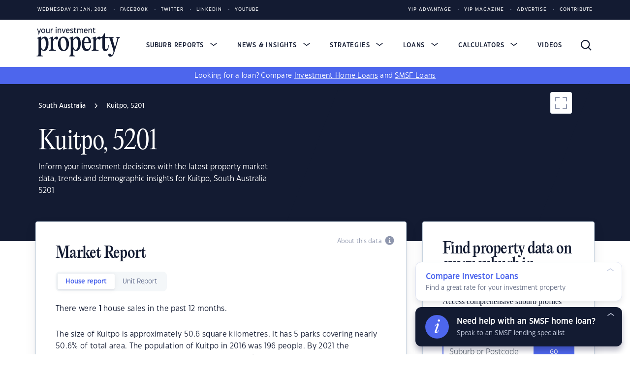

--- FILE ---
content_type: text/html; charset=utf-8
request_url: https://www.google.com/recaptcha/api2/aframe
body_size: 153
content:
<!DOCTYPE HTML><html><head><meta http-equiv="content-type" content="text/html; charset=UTF-8"></head><body><script nonce="Z8_jSAVtOy5uPPN4fg02dw">/** Anti-fraud and anti-abuse applications only. See google.com/recaptcha */ try{var clients={'sodar':'https://pagead2.googlesyndication.com/pagead/sodar?'};window.addEventListener("message",function(a){try{if(a.source===window.parent){var b=JSON.parse(a.data);var c=clients[b['id']];if(c){var d=document.createElement('img');d.src=c+b['params']+'&rc='+(localStorage.getItem("rc::a")?sessionStorage.getItem("rc::b"):"");window.document.body.appendChild(d);sessionStorage.setItem("rc::e",parseInt(sessionStorage.getItem("rc::e")||0)+1);localStorage.setItem("rc::h",'1768990856715');}}}catch(b){}});window.parent.postMessage("_grecaptcha_ready", "*");}catch(b){}</script></body></html>

--- FILE ---
content_type: text/javascript;charset=UTF-8
request_url: https://www.loans.com.au/application/js/firstmac-phone-validation-2.0.js
body_size: 2111
content:
// This library is exposed via sales-api /validate/phone-numbers
let phoneLib;

let envUrl;
switch (true) {
  case window.location.host.includes('localhost'):
  case window.location.host.includes('dev-www'):
  case window.location.host.includes('dev-vx.1stm.ac'):
  case window.location.host.includes('dev-wizard.1stm.ac'):
    envUrl = "dev-www.loansau.io";
    break;
  case window.location.host.includes('test-www'):
  case window.location.host.includes('test-vx.1stm.ac'):
  case window.location.host.includes('test-wizard.1stm.ac'):
    envUrl = "test-www.loansau.io";
    break;
  case window.location.host.includes('stage-www.loansau.io'):
  case window.location.host.includes('stage-www.1stm.ac'):
  case window.location.host.includes('stage-vx.1stm.ac'):
  case window.location.host.includes('stage-wizard.1stm.ac'):
    envUrl = "stage-www.loansau.io";
    break;
  case window.location.host.includes('stage-www'):
  case window.location.host.includes('stage-vx.firstmac.com.au'):
  case window.location.host.includes('stage-wizard.firstmac.com.au'):
    envUrl = "stage-www.loans.com.au";
    break;
  default:
    if (!window.location.host.endsWith('.com.au')) {
      envUrl = "www.loansau.io";
    } else {
      envUrl = "www.loans.com.au";
    }
    break;
}
/** CONSTANTS -- this will need to change depending on the environment*/
const TOTAL_CHECK_API = `https://${envUrl}/retailapi/TotalCheckApi/api/Validation/phone`;

/**
 * Calls sensis to validate mobile numbers for AU/NZ identified numbers
 * @param {number} number to validate
 * @param countryCode
 * @returns
 */
function sensisValidate(number, countryCode) {
  return new Promise((resolve, reject) => {
    fetch(`${TOTAL_CHECK_API}?number=${number}&country=${countryCode || 'AU'}`)
      .then(response => response.json())
      .then(function (data) {
        const sensisResult = data.result && data.result.phone_status ? data.result.phone_status : '';
        let invalid = sensisResult && sensisResult.toLowerCase() !== 'active';
        const msgResult = data.result && data.result.message ? data.result.message : null;
        if (msgResult && msgResult.toLowerCase() === 'absent subscriber') {
          invalid = false;
        }
        return resolve({
          valid: !invalid,
          ext: {
            sensis: data
          }
        });
      })
      .catch(function (e) {
        return reject(e);
      });
  });
}


function dependencyChecks() {
  try {
    phoneLib = libphonenumber;
  } catch (error) {
    throw new Error('missing libphonenumber - Please add "https://cdn.jsdelivr.net/npm/libphonenumber-js@1.10.37/bundle/libphonenumber-max.js" to your dependencies"');
  }
}

/**
 * Validates a phone number based on existing business rules
 * If no country code is passed, service will validate based on AU / NZ country codes along with international standards
 * @param {*} number - phone number string
 * @param {*} additionalValidations - acceptable values = 'sensis'
 * @param {*} countryCode - 2 letter country code (optional)
 */
function phone(number, additionalValidations = '', countryCode) {
  dependencyChecks();

  let finalValid = false;
  let finalErrors = null;
  let finalFormatted = number;
  let finalUnFormatted = number;
  let finalCountryCode = countryCode;
  let finalPhoneType = null;
  let finalExt = {};

  // initial number cleanup - change space sent to a +
  if (number.charAt(0) === ' ') {
    number = `+${number.trim()}`;
  }

  // try initial parse
  const tryParsing = (n, cc) => {
    let parsedNumber;
    let valid;
    let formatted;
    let unFormatted;
    let outputCountryCode;
    let phoneType;
    try {
      if (cc) {
        parsedNumber = phoneLib.parsePhoneNumber(n, cc);
        valid = phoneLib.isValidPhoneNumber(n, cc);
      } else {
        parsedNumber = phoneLib.parsePhoneNumber(n);
        valid = phoneLib.isValidPhoneNumber(n);
      }

      outputCountryCode = (parsedNumber && parsedNumber.country) ? parsedNumber.country : '';
      formatted = (parsedNumber.format("INTERNATIONAL") || '').replace(/[ -]/g, "");
      phoneType = parsedNumber.getType();
      unFormatted = n;

      return {
        valid,
        formatted,
        unFormatted,
        countryCode: outputCountryCode,
        phoneType,
      };
    } catch (e) {
      return {
        valid,
        errors: e,
      };
    }
  };

  try {
    const allCombinations = [];
    if (countryCode) {
      allCombinations.push(tryParsing(number, countryCode));
    } else {
      allCombinations.push(tryParsing(number)); // international
      allCombinations.push(tryParsing(number, 'AU')); // Australia
      allCombinations.push(tryParsing(number, 'NZ')); // New Zealand
    }

    const foundValid = allCombinations.find(combination => combination.valid === true);
    if (foundValid) {
      finalValid = foundValid.valid;
      finalCountryCode = foundValid.countryCode;
      finalFormatted = foundValid.formatted;
      finalUnFormatted = foundValid.unFormatted;
      finalPhoneType = foundValid.phoneType;
      finalErrors = undefined;
    } else {
      finalValid = false;
      finalErrors = allCombinations.map(combination => (combination.errors && combination.errors.message ? combination.errors.message : undefined));
    }
  } catch (e) {
    // if any errors were encountered, throw them back
    finalValid = false;
    finalErrors = e;
  }

  // additional validations go here -- SENSIS REMOVED from API layer -- to be used in UI instead
  if (finalValid
    && (additionalValidations && additionalValidations === 'sensis')
    && finalPhoneType === 'MOBILE'
    && (finalCountryCode === 'AU' || finalCountryCode === 'NZ')) {
    // if this is a mobile number from au / nz - trigger a sensis mobile validation
    return sensisValidate(finalFormatted, finalCountryCode).then((sensisRes) => {
      finalValid = sensisRes.valid;
      finalExt = { ...finalExt, ...sensisRes.ext }
      return {
        valid: finalValid,
        countryCode: finalCountryCode,
        errors: finalErrors,
        formatted: finalFormatted,
        unFormatted: finalUnFormatted,
        phoneType: finalPhoneType,
        ext: finalExt,
      }
    });

  }

  return Promise.resolve({
    valid: finalValid,
    countryCode: finalCountryCode,
    errors: finalErrors,
    formatted: finalFormatted,
    unFormatted: finalUnFormatted,
    phoneType: finalPhoneType,
    ext: finalExt,
  });
}

const fmcPhoneValidator = phone;